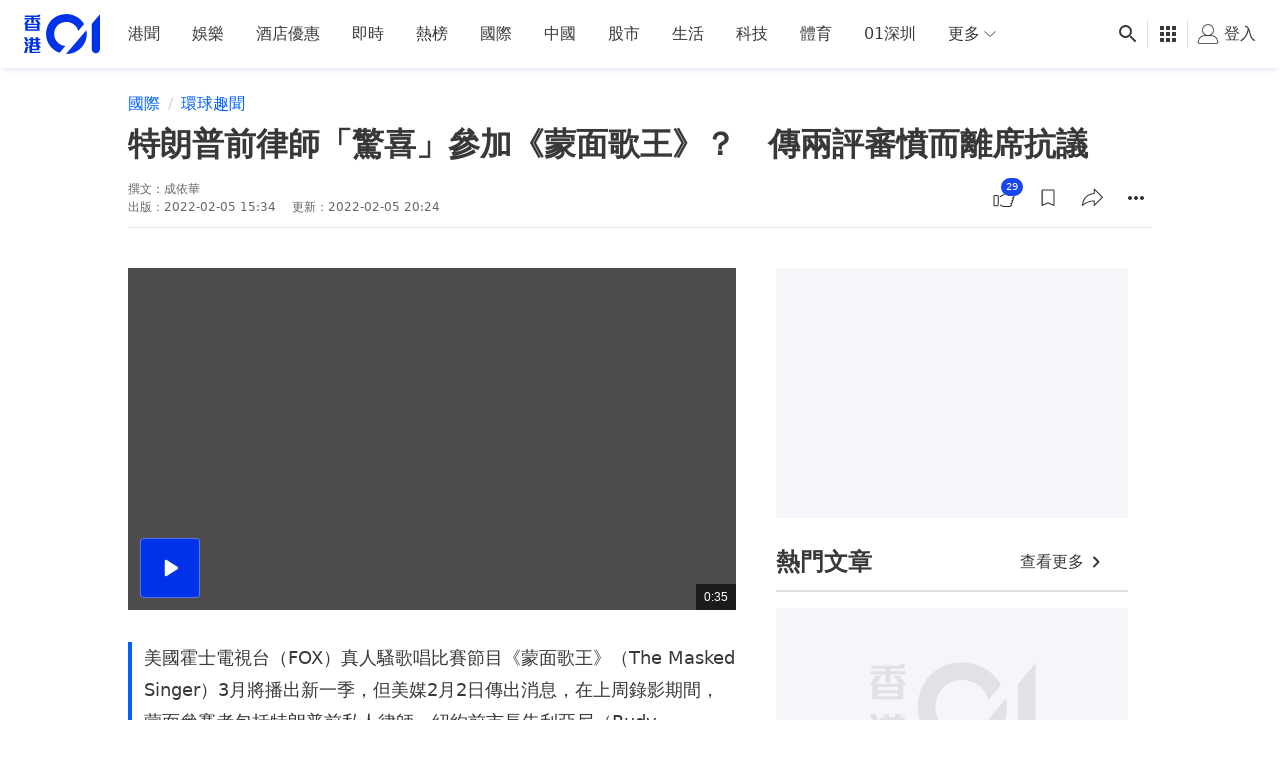

--- FILE ---
content_type: text/html; charset=utf-8
request_url: https://www.google.com/recaptcha/api2/aframe
body_size: 184
content:
<!DOCTYPE HTML><html><head><meta http-equiv="content-type" content="text/html; charset=UTF-8"></head><body><script nonce="Co-vTZDPG-3qRFekTieCGw">/** Anti-fraud and anti-abuse applications only. See google.com/recaptcha */ try{var clients={'sodar':'https://pagead2.googlesyndication.com/pagead/sodar?'};window.addEventListener("message",function(a){try{if(a.source===window.parent){var b=JSON.parse(a.data);var c=clients[b['id']];if(c){var d=document.createElement('img');d.src=c+b['params']+'&rc='+(localStorage.getItem("rc::a")?sessionStorage.getItem("rc::b"):"");window.document.body.appendChild(d);sessionStorage.setItem("rc::e",parseInt(sessionStorage.getItem("rc::e")||0)+1);localStorage.setItem("rc::h",'1769088302679');}}}catch(b){}});window.parent.postMessage("_grecaptcha_ready", "*");}catch(b){}</script></body></html>

--- FILE ---
content_type: application/javascript; charset=utf-8
request_url: https://fundingchoicesmessages.google.com/f/AGSKWxVo0T1bkOPqe_LFDYizWnLGgXr2fdS6fFhTzdZvnnaKPUKsNBQmpG3I8FFvgp8Y0jLfDqtgu479s2GjLu20iuwrKyfZ1T1jx5i9j0NyV9m6g2O5zqJMYMM0XeMRsvV2AoZOIYWg9SeedFJe4xvKpziEAZFH-QHYma6XSR0n7QW7ZID8mqoqiWZU58q7/_/adnetmedia./mpu-dm.htm-doubleclick-plugin//footerad./adlesse.
body_size: -1288
content:
window['145d4756-1bcd-4bea-8ae8-540938576a7f'] = true;

--- FILE ---
content_type: text/javascript; charset=utf-8
request_url: https://app.link/_r?sdk=web2.86.5&branch_key=key_live_poEGVC3LB6uIm5ULkG5jncmktBc9WVaN&callback=branch_callback__0
body_size: 73
content:
/**/ typeof branch_callback__0 === 'function' && branch_callback__0("1542874993189655702");